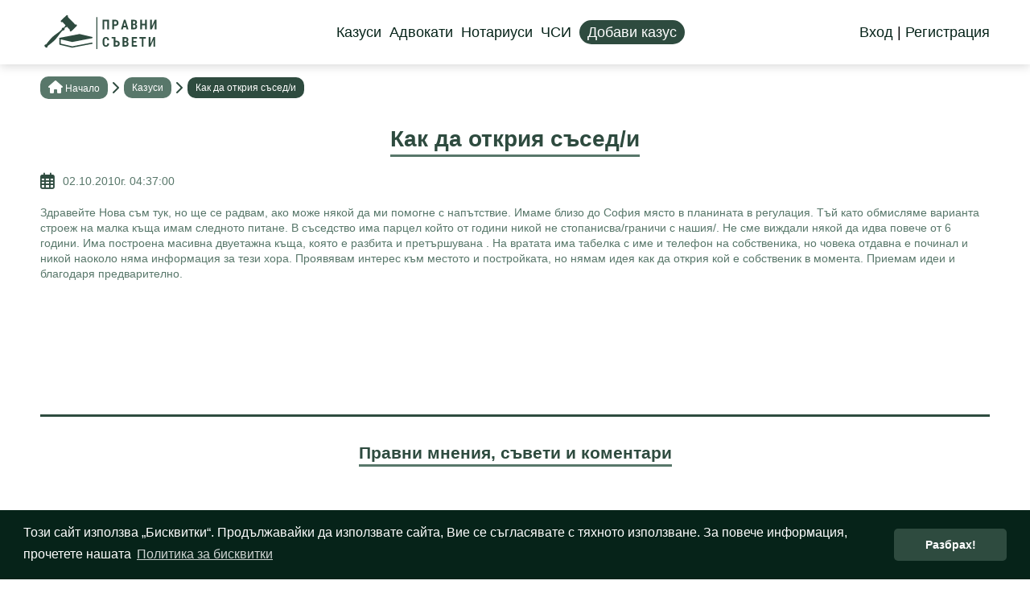

--- FILE ---
content_type: text/html; charset=utf-8
request_url: https://pravnisaveti.com/Casus/975/%D0%BA%D0%B0%D0%BA-%D0%B4%D0%B0-%D0%BE%D1%82%D0%BA%D1%80%D0%B8%D1%8F-%D1%81%D1%8A%D1%81%D0%B5%D0%B4-%D0%B8
body_size: 4133
content:
<!DOCTYPE html>
<html>
  <head>
    <title>Казус: Как да открия съсед/и</title>
    <meta name="viewport" content="width=device-width,initial-scale=1">
    <meta name="csrf-param" content="authenticity_token" />
<meta name="csrf-token" content="X2BDgaWDDi17DOPXW5W9tJxFvJ7DSy0OXrGpCCI7mt8_qGedQ3ebO1i5RWVfVqKI1yv5NkBy9GM1vO8_ghTSxw" />
    

    <link rel="stylesheet" media="all" href="/assets/application-d8845fac498812555084343f6d187d412a5d7ac4d67c356ef5e6ff04fa4195bd.css" data-turbolinks-track="reload" />
    <script src="/packs/js/application-82af1073d5bf43405887.js" data-turbolinks-track="reload"></script>

	          
<link rel="icon" href="https://pravnisaveti.com/assets/favicon-7504075a68259eede553967ef79fcdce07f3ee995bed5095e3f7e63c8970bab9.ico" type="image/png">

<!-- General -->
<meta name="description" content="Здравейте  Нова съм тук, но ще се радвам, ако може някой да ми помогне с напътствие. Имаме близо до София място в планината в регулация. Тъй като обмисляме варианта строеж на малка къща имам следното питане. В съседство има парцел който от години никой не стопанисва/граничи с нашия/. Не сме вижда..." />
<meta name="abstract" content="Pravni saveti">
<meta name="distribution" content="global">
<meta name="googlebot" content="code">
<meta name="robots" content="index, follow">
<meta name="revisit-after" content="7 days">
<meta name="copyright" content="Pravni saveti">
<meta name="author" content="wollow-soft.com">
<meta content="bg" name="language" />
<meta http-equiv="content-language" content="bg" />
<meta content="yes" name="allow-search" />
<meta content="all" name="audience" />
<meta content="global" name="distribution" />
<meta content="index, follow, all" name="robots" />
<meta content="index, follow, all" name="GOOGLEBOT" />
<meta content="7 days" name="revisit-after" />

<!-- Dublin Core -->
<meta name="DC.language" CONTENT="bg">
<meta name="DC.title" content="КАК ДА ОТКРИЯ СЪСЕД/И" />
<meta name="DC.subject" content="website" />
<meta name="DC.creator" content="https://wollow-soft.com/" />
<meta name="DC.format" content="text/html" />
<meta name="DC.identifier" content="Pravni saveti" />
<meta name="DC.source" content="text/html" />
<meta name="DC.type" content="Text" />
<meta name="DC.rights" content="All rights reserved" />

<!-- Open Graph -->
<meta property="og:title" content="КАК ДА ОТКРИЯ СЪСЕД/И" />
<meta property="og:image" content="https://pravnisaveti.com/assets/Logo_Pravni_saveti-ae914df44634e0837d751e9723aa737ae999a5f67663f45e8d4454ae2c3ad49e.png" />
<meta property="og:description" content="Здравейте  Нова съм тук, но ще се радвам, ако може някой да ми помогне с напътствие. Имаме близо до София място в планината в регулация. Тъй като обмисляме варианта строеж на малка къща имам следното питане. В съседство има парцел който от години никой не стопанисва/граничи с нашия/. Не сме вижда..." />
<meta property="og:locale" content="bg-BG" />
<meta property="og:url" content="https://pravnisaveti.com/Casus/975/%D0%BA%D0%B0%D0%BA-%D0%B4%D0%B0-%D0%BE%D1%82%D0%BA%D1%80%D0%B8%D1%8F-%D1%81%D1%8A%D1%81%D0%B5%D0%B4-%D0%B8" />





	    	  <link rel="canonical" href="https://pravnisaveti.com/Casus/975/%D0%BA%D0%B0%D0%BA-%D0%B4%D0%B0-%D0%BE%D1%82%D0%BA%D1%80%D0%B8%D1%8F-%D1%81%D1%8A%D1%81%D0%B5%D0%B4-%D0%B8">


    <!-- Google analytics -->
    <script>
        (function (i, s, o, g, r, a, m) {
            i['GoogleAnalyticsObject'] = r; i[r] = i[r] || function () {
                (i[r].q = i[r].q || []).push(arguments)
            }, i[r].l = 1 * new Date(); a = s.createElement(o),
                m = s.getElementsByTagName(o)[0]; a.async = 1; a.src = g; m.parentNode.insertBefore(a, m)
        })(window, document, 'script', 'https://www.google-analytics.com/analytics.js', 'ga');

        ga('create', 'UA-34206680-1', 'auto');
        ga('send', 'pageview');
    </script>

    <!-- Google Tag Manager 29/03/2023 (gtag.js) -->
    <script async src="https://www.googletagmanager.com/gtag/js?id=G-LX4Z2BYNC5"></script>
    <script>
    window.dataLayer = window.dataLayer || [];
    function gtag(){dataLayer.push(arguments);}
    gtag('js', new Date());

    gtag('config', 'G-LX4Z2BYNC5');
    </script>
    <!-- End Google Tag Manager -->


    <!-- Google ADs --->
    <script async src="https://pagead2.googlesyndication.com/pagead/js/adsbygoogle.js?client=ca-pub-7151034579215698"
     crossorigin="anonymous"></script>
  </head>

  <body>
    <header>
      <div class="header__container--outer">
  <a href="/">
    <div class="header__container--logo">
      <img alt="PravniSaveti logo" src="/assets/logo_transparent-5f1cbd9fc2967de7a618d6502fbe31a765caa0e0be8fe66db1d1e04f6c011411.png" />
    </div>
  </a>
    <div class="header__container--links">
    	<nav>
      	<ul>
          <li>
          	<div class = "current-page">
              <a class="hover-underline-animation" href="/">Казуси</a>
						</div>	
          </li>
          <li>
						<div class = "current-page">
            	<a class="hover-underline-animation" href="/Lawyers">Адвокати</a>
						</div>
          </li>	
	        <li>
						<div class = "current-page">
          		<a class="hover-underline-animation" href="/Notaries">Нотариуси</a>
						</div>
          </li>
          <li>
						<div class = "current-page">
            	<a class="hover-underline-animation" href="/PrivateBailiffs">ЧСИ</a>
						</div>	
          </li>
    			<li>
          	<a class="btn" href="/Casus/new">Добави казус</a>
          </li>
        </ul>
      </nav>
    </div>

    <div class="header__container--account">
                      
        <a class="hover-underline-animation" href="/SignIn">Вход</a>
        <span class="header__text--delimeter"> | </span>
        <a class="hover-underline-animation" href="/SignUp">Регистрация</a>    
    </div>
      <i class="fas fa fa-solid fa-bars js-open-mobile-menu"></i>
</div>

<div class="mobile-menu__container">
  <div class="mobile-menu__container--backdrop"></div>
    <div class="mobile-menu--inner">
      <div class="mobile-menu--top">
        <i class="fas fa fa-solid fa-xmark js-close-mobile-menu"></i>
      </div>
      <nav></nav>
    </div>
</div>
    
    </header>

    <div class="alerts__container--outer">
        


    </div>

    <div class="main__container--outer">    
        <!-- BREADCRUMBS -->
        <div class="breadcrumb__container">
            <ul class="breadcrumb">
                <li>
                    <span>
                    <i class="fas fa fa-solid fa-house"></i>
                    <a class="hover-underline-animation" href="/">Нaчало</a></span>
                </li>
                    <!-- Add class "current-page" for the current page -->
                        <li>
                            <span class="hover-underline-animation">
                                <a href="/Cases">Казуси</a>
                            </span>
                        </li>
                        <li class="current-page">
                            <span>
                                Как да открия съсед/и
                            </span>
                        </li>
            </ul>
        </div>
        



<div class="casus__section">
    <div class="heading">
        <h1 class="underlined">
            Как да открия съсед/и
        </h1>
    </div>

    <div class="casus__section--description">
        <div class="row">
            <i class="fa-regular fa-calendar-days"></i>
            <div class="casus--date">02.10.2010г. 04:37:00</div>       
        </div>
        <div class="casus--text">
            Здравейте  Нова съм тук, но ще се радвам, ако може някой да ми помогне с напътствие. Имаме близо до София място в планината в регулация. Тъй като обмисляме варианта строеж на малка къща имам следното питане. В съседство има парцел който от години никой не стопанисва/граничи с нашия/. Не сме виждали някой да идва повече от 6 години. Има построена масивна двуетажна къща, която е разбита и претършувана . На вратата има табелка с име и телефон на собственика, но човека отдавна е починал и никой наоколо няма информация за тези хора. Проявявам интерес към местото и постройката, но нямам идея как да открия кой е собственик в момента. Приемам идеи и благодаря предварително.
        </div>
        <!-- AD CONTAINER -->
        <div class="ad__container">
        </div>
    </div>

    <div class="lawyer__container--comments">
        <div class="heading">
            <h2 class="underlined">Правни мнения, съвети и коментари</h2>
        </div>
        <div class="lawyer__comments--list">
            <!-- AD CONTAINER -->
            <div class="ad__container">
            </div>
                <div class="comment__container--single">
                            <div class="casus__text--title underlined">
                                <a href="/Lawyer/42/%D0%B0%D0%B4%D0%B2.%20%D0%9D%D0%B8%D0%BA%D0%BE%D0%BB%D0%B8%D0%BD%D0%B0%20%D0%9C%D0%B8%D1%82%D0%BE%D0%B2%D0%B0">
                                    <i class="fa-solid fa-graduation-cap"></i>
                                    адв. Николина Митова
</a>                            </div>
                    <div class= "casus__text--date"> 
                        <i class="fa-regular fa-calendar-days"></i>
                        13.12.2019г. 04:58                    
                    </div>
                    <span class="comment--text">
                        Здравейте,  проверете по адреса на имота в кадастъра кой е настоящият собственик.
                    </span>
                </div>
            <!-- AD CONTAINER -->
            <div class="ad__container">
            </div>
        </div>
    </div>

    <div class="leave-comment__container">
        <div class="heading">
            <h2 class="underlined">Коментар</h2>
        </div>
        <form action="/Casus/975/%D0%BA%D0%B0%D0%BA-%D0%B4%D0%B0-%D0%BE%D1%82%D0%BA%D1%80%D0%B8%D1%8F-%D1%81%D1%8A%D1%81%D0%B5%D0%B4-%D0%B8/Comments" accept-charset="UTF-8" method="post"><input type="hidden" name="authenticity_token" value="8j50I2OamgPiDTxzN-7p82rsg0z6xCysOd8f4f9drgXSQcTY7-wsbh8Geovzk8o_CWfbcOiTgu8HaNCNHrsXRA" autocomplete="off" />
            <div class="input__container--single">
                <textarea placeholder="Коментар *" class="js-comment" name="description" id="description">
</textarea>
            </div>
            <div class="button">
                <input type="submit" name="commit" value="Създай" data-disable-with="Създай" class="js-comment-button disabled" disabled="disabled" />
            </div>
            <input type="text" name="XTopic" autocomplete="off" class="contact-form-special" autocomplete="off" visibility: hidden />

<select name="XStoreColor" class="js-contact-color-select contact-form-special" autocomplete="off" visibility: hidden>
    <option value="" selected></option>
    <option value="green">Green</option>
    <option value="red">Red</option>
</select>

</form>    </div>
</div>





    </div>

    <footer>
      <div class="footer__container--outer">
	<div class="footer--gdpr">
		<ul>
				<li>
					<a class="hover-underline-animation" target="_blank" href="https://wollow-soft.com/bg-BG/Services">Изработка на сайт Варна</a>
				</li>
				<li>
					<a class="hover-underline-animation" target="_blank" href="https://vc-audit.com/">Счетоводно обслужване във Варна</a>
				</li>
				<li>
					<a class="hover-underline-animation" target="_blank" href="https://varna-coworking.space/bg-BG">Споделено работно място</a>
				</li>
				<li>
					<a class="hover-underline-animation" target="_blank" href="https://spestovnik.com/">Финанси, бизнес и застраховане</a>
				</li>
				<li>
					<a class="hover-underline-animation" target="_blank" href="https://novinarko.com/">Новините от Североизточна България</a>
				</li>
				<li>
					<a class="hover-underline-animation" target="_blank" href="https://classical-concert-vienna.com/en">Онлайн билети за Музикферайн Виена</a>
				</li>
				<li>
					<a class="hover-underline-animation" target="_blank" href="https://antspath.com/">Статии в безплатен каталог</a>
				</li>
			<li>
				<a class="hover-underline-animation" href="/Contacts">Контакти</a>
			</li>
			<li>
				<a class="hover-underline-animation" href="/terms">Условия</a>
			</li>
			<li>
				<a class="hover-underline-animation" href="/privacy">Лични данни</a>
			</li>
			<li>
				<a class="hover-underline-animation" href="/cookies">Бисквитки</a>
			</li>
		</ul>
	</div>

	<div class="footer__container--bottom">
		<p>&copy; 2008 - 2026 Правни съвети. Всички права запазени.</p>

		<div class="footer--social-media">
			<a href="https://www.facebook.com/pravni.saveti.online/" target="_blank" aria-label="Facebook page">
					<i class="fa-brands fa-facebook"></i>
			</a>
		</div>
	</div>
</div>


    </footer>
  </body>
</html>


--- FILE ---
content_type: text/html; charset=utf-8
request_url: https://www.google.com/recaptcha/api2/aframe
body_size: 266
content:
<!DOCTYPE HTML><html><head><meta http-equiv="content-type" content="text/html; charset=UTF-8"></head><body><script nonce="nM9nX10XncOyUDWLTHhtnA">/** Anti-fraud and anti-abuse applications only. See google.com/recaptcha */ try{var clients={'sodar':'https://pagead2.googlesyndication.com/pagead/sodar?'};window.addEventListener("message",function(a){try{if(a.source===window.parent){var b=JSON.parse(a.data);var c=clients[b['id']];if(c){var d=document.createElement('img');d.src=c+b['params']+'&rc='+(localStorage.getItem("rc::a")?sessionStorage.getItem("rc::b"):"");window.document.body.appendChild(d);sessionStorage.setItem("rc::e",parseInt(sessionStorage.getItem("rc::e")||0)+1);localStorage.setItem("rc::h",'1768690689931');}}}catch(b){}});window.parent.postMessage("_grecaptcha_ready", "*");}catch(b){}</script></body></html>